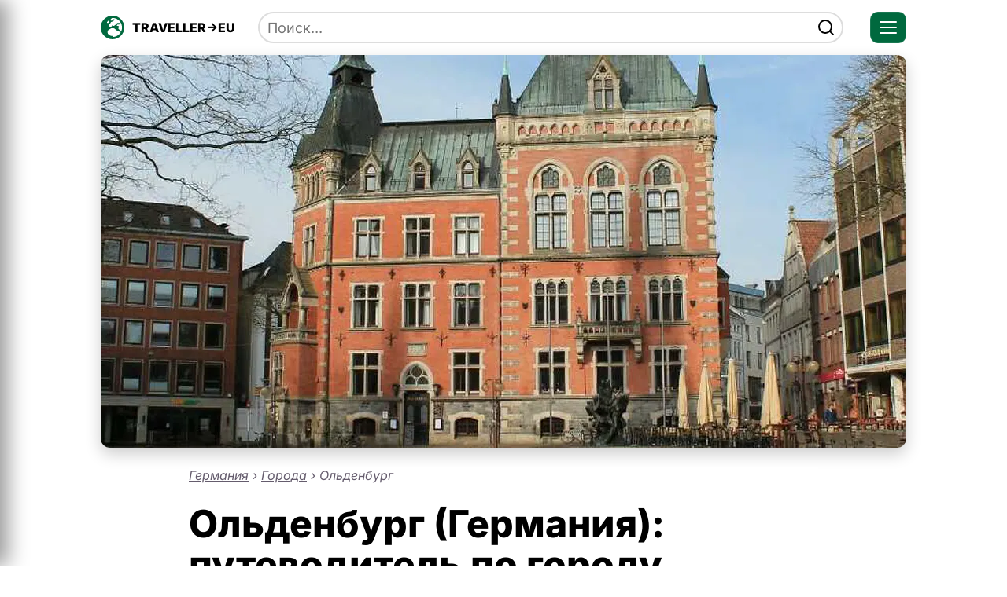

--- FILE ---
content_type: text/html; charset=utf-8
request_url: https://traveller-eu.ru/oldenburg
body_size: 15592
content:
<!doctype html><html lang=ru>
<head>
<meta charset=utf-8>
<meta name=viewport content="width=device-width,initial-scale=1">
<title>Ольденбург (Германия): что посмотреть за 1-2 дня | Лучшие достопримечательности</title>
<meta name=description content="Ольденбург (Германия) - главные достопримечательности, маршруты на 1-2 дня, как добраться, история и география. Полный гид по городу.">
<meta name=apple-mobile-web-app-capable content=yes>
<meta name=mobile-web-app-capable content=yes>
<link rel=preload href=/static/fonts/inter-v19-cyrillic_latin-regular.woff2 as=font type=font/woff2 crossorigin fetchpriority=high>
<link rel=preload href=/static/fonts/inter-v19-cyrillic_latin-italic.woff2 as=font type=font/woff2 crossorigin fetchpriority=high>
<link rel=preload href=/static/fonts/inter-v19-cyrillic_latin-800.woff2 as=font type=font/woff2 crossorigin fetchpriority=high>
<link rel=icon href=/static/img/skin/favicon.ico sizes=32x32 type=image/vnd.microsoft.icon>
<link rel=icon href=/static/img/skin/favicon.svg type=image/svg+xml>
<link rel=manifest href=/static/pwa/app.webmanifest>
<script>if(typeof navigator.serviceWorker!=="undefined"){navigator.serviceWorker.register("/sw.js");}</script>
<style>@font-face{font-display:swap;font-family:inter;font-style:normal;font-weight:400;src:local(Inter),url(/static/fonts/inter-v19-cyrillic_latin-regular.woff2) format("woff2")}@font-face{font-display:swap;font-family:inter;font-style:italic;font-weight:400;src:local(Inter),url(/static/fonts/inter-v19-cyrillic_latin-italic.woff2) format("woff2")}@font-face{font-display:swap;font-family:inter;font-style:normal;font-weight:800;src:local(Inter),url(/static/fonts/inter-v19-cyrillic_latin-800.woff2) format("woff2")}*{margin:0;padding:0;box-sizing:border-box}body{font-family:inter,sans-serif;font-size:18px;line-height:1.35;color:#404152;margin:0;padding:0}img,picture,video,canvas{display:block;max-width:100%;height:auto}svg{display:inline-block}input,button,textarea,select{font:inherit}h1,h2,h3,h4,h5,h6{overflow-wrap:break-word;text-wrap:balance;color:#000;font-weight:700;line-height:1.1em;margin:25px 0}.row{max-width:1064px;margin:0 auto;padding:20px;position:relative}main .row{padding-top:0;padding-bottom:0}header .row{display:flex;align-items:center}h1{font-size:48px}h2{font-size:36px}h3{font-size:28px}p{margin-bottom:25px;line-height:1.5em;text-wrap:pretty;overflow-wrap:break-word}a,a:visited{color:#000;transition:color .2s ease,background-color .2s ease,opacity .2s ease;text-decoration:underline;text-decoration-thickness:3px;text-decoration-color:#00693e}a:hover{opacity:.9;text-decoration:none;color:#00693e}a.site-logo{display:flex;align-items:center;font-weight:700;color:#000;overflow:hidden;font-size:16px;height:30px;text-decoration:none}.site-logo img{margin-right:10px}.search{position:absolute;right:100px;left:220px;align-items:center;display:flex;transition:color .2s ease,background-color .2s ease,opacity .2s ease}.search input{border-radius:50px;color:#000;height:40px;border:2px solid #ddd;width:100%;padding:0 10px;transition:color .2s ease,background-color .2s ease,opacity .2s ease;margin:0}.search input:focus{border-color:#29b977}.search button{border-radius:20px;border:none;position:absolute;line-height:0;background:#fff;right:10px;padding:0;display:flex;align-items:center;cursor:pointer;transition:all ease-in-out .2s}.search button:hover{opacity:.9}#menu-toggle{position:absolute;left:-9999px}.hamburger{width:46px;height:40px;border-radius:10px;display:grid;place-items:center;cursor:pointer;border:1px solid #ffffff1a;position:absolute;z-index:1001;background:#00693e;right:20px}.hamburger .bars{width:22px;height:16px;position:relative}.hamburger .bars span{position:absolute;left:0;right:0;height:2px;background:#fff;border-radius:2px;transition:.28s}.hamburger .bars span:nth-child(1){top:0}.hamburger .bars span:nth-child(2){top:7px}.hamburger .bars span:nth-child(3){top:14px}#menu-toggle:checked+label .bars span:nth-child(1){transform:translateY(7px) rotate(45deg)}#menu-toggle:checked+label .bars span:nth-child(2){opacity:0}#menu-toggle:checked+label .bars span:nth-child(3){transform:translateY(-7px) rotate(-45deg)}.center{text-align:center;max-width:800px;margin:40px auto 60px}.center p{font-style:italic;color:#655c6d;font-size:19px}header nav{position:fixed;top:0;left:0;width:300px;height:100%;background:#dbd7d2;border-right:1px solid #ffffff14;transform:translateX(-100%);transition:.33s cubic-bezier(0.2,0.8,0.2,1);padding:20px;box-shadow:10px 0 25px #0006;z-index:1002;display:flex;flex-direction:column;gap:20px}#menu-toggle:checked~nav{transform:translateX(0)}.menu{list-style:none;margin:0;padding:0;display:flex;flex-direction:column;overflow-x:auto;background:0 0}.menu a{text-decoration:none;color:#000;transition:.2s;display:block;border-bottom:none}.menu a:hover{color:#00693e}.sr-only{position:absolute;width:1px;height:1px;padding:0;margin:-1px;overflow:hidden;clip:rect(0,0,0,0);border:0}.breadcrumbs{list-style:none;padding:0;font-size:16px;color:#655c6d;font-style:italic;background:#fff;display:flex;flex-direction:row;overflow-x:auto;overflow-y:hidden;margin:25px 0}.breadcrumbs a,.breadcrumbs a:visited,.breadcrumbs a:hover{color:#655c6d;text-decoration-thickness:1px;text-decoration-color:#655c6d}.breadcrumbs a:hover{text-decoration:none;color:#4a4252}.breadcrumbs li{margin:0;flex:0 0 auto}.breadcrumbs li::after{content:"›";display:inline-flex;margin:0 5px}.breadcrumbs li:last-child::after{content:"";display:none}.breadcrumbs li:first-child span{margin:0 5px 0 0}.rtb{height:320px;overflow:hidden;display:flex;align-items:center;justify-content:center;margin:20px 0}ul,ol{padding-left:2em;margin:1em 0}li{margin:.4em 0}ul{list-style:disc}ul li::marker{color:#00693e;font-size:1em}ol li::marker{font-weight:700;color:#00693e;font-size:.9em}footer{background:#f5f5f5;padding:20px 0 0;color:#4d5d53;margin-top:20px;font-size:14px}footer .col-md{position:relative;padding-left:70px;margin-bottom:25px}footer .col-md img{position:absolute;left:0}footer .col-md p{margin-bottom:10px}footer span{display:inline-flex;margin-right:10px}footer a,footer a:visited{color:#4d5d53;text-decoration-color:#4d5d53;text-decoration-thickness:1px}.grid span.price{background:#c21e56;color:#fff;padding:5px;position:absolute;top:12px;border-top-right-radius:10px;border-bottom-right-radius:10px;border-bottom:none;left:0;font-size:18px}.grid a:hover span.price{color:#fff}.grid span.rating{display:flex;align-items:center;font-size:15px;color:#655c6d!important;font-weight:400;padding-bottom:10px}.rating strong{color:#000;margin-right:5px}.rating svg{margin-right:5px}.button{background:#177245;color:#fff;text-decoration:none;padding:20px;display:inline-flex;margin:0 auto;font-size:20px;border-radius:10px;border:none;cursor:pointer}.button:visited{color:#fff}.button:hover{opacity:.9;color:#fff}.exp{margin-bottom:0}.exp-button{display:block;max-width:200px;text-align:center;margin-top:25px}.grid{display:grid;gap:16px;grid-template-columns:repeat( auto-fill,minmax(var(--grid-min),var(--grid-max)) );list-style:none;padding:0;margin:0}.card figure{margin:0}.card{flex-direction:column;display:flex;background:#fff;border:1px solid #e5e5e5;border-radius:12px;overflow:hidden;text-decoration:none;box-shadow:0 2px 8px #0000000f;transition:.28s ease;position:relative}.card a{color:#37394f;text-decoration:none}.card img{width:100%;height:auto;object-fit:cover;transition:transform .28s ease,filter .28s ease}.card p{padding:0 16px;font-size:16px;line-height:1.4em;color:#353839;margin-bottom:16px}.card span{padding:16px;font-size:20px;font-weight:700;position:relative;display:block;color:#000}.card a p::after{content:"Подробнее →";display:block;margin:12px 0 0;font-size:16px;color:#00693e;text-decoration:underline}.card a:hover p::after,.card a:hover span{text-decoration:none}.card .name{text-decoration:underline;text-decoration-thickness:3px;text-decoration-color:#00693e}.card p span{display:inline;padding:0;line-height:1em;font-size:20px;text-decoration:underline;text-decoration-thickness:3px;text-decoration-color:#00693e}.card:hover{box-shadow:0 6px 18px #00000026;transform:translateY(-3px);border-color:#d7d7d7}.card:hover a span{color:#03825c}.grid-wrap{margin:50px 0}.main-link{font-weight:700;margin:6px 0}footer a:hover{color:#595959}.social-link{display:inline-flex}@media(max-width:768px){h1{font-size:32px}h2{font-size:24px}h3{font-size:20px}footer span{display:block;margin-bottom:5px;margin-right:0}.site-logo img{margin-right:0}.site-logo span{display:none}.search{left:63px;right:82px}.social-link-wrapper{display:inline-flex;margin-right:7px}}</style>
<link rel=preconnect href=https://mc.yandex.ru crossorigin>
<link rel=dns-prefetch href=https://yandex.ru>
<link rel=canonical href=https://traveller-eu.ru/oldenburg>
<link rel=preload as=image href=/static/img/cover/oldenburg_u2HVrbYNg_1x.webp type=image/webp media=(min-width:641px) fetchpriority=high>
<meta name=robots content="index, follow">
<meta property=og:title content="Ольденбург (Германия): что посмотреть за 1-2 дня | Лучшие достопримечательности">
<meta property=og:description content="Ольденбург (Германия) - главные достопримечательности, маршруты на 1-2 дня, как добраться, история и география. Полный гид по городу.">
<meta property=og:type content=website>
<meta property=og:url content=https://traveller-eu.ru/oldenburg>
<meta property=og:image content=https://traveller-eu.ru/static/img/cover/oldenburg_u2HVrbYNg_1x.jpg>
<meta property=og:image:width content=1024>
<meta property=og:image:height content=512>
<meta property=og:image:alt content="Ольденбург (Германия): что посмотреть за 1-2 дня | Лучшие достопримечательности">
<meta property=og:site_name content="TRAVELLER->EU">
<meta property=og:locale content=ru_RU>
<meta name=twitter:card content=summary_large_image>
<meta name=twitter:title content="Ольденбург (Германия): что посмотреть за 1-2 дня | Лучшие достопримечательности">
<meta name=twitter:description content="Ольденбург (Германия) - главные достопримечательности, маршруты на 1-2 дня, как добраться, история и география. Полный гид по городу.">
<meta name=twitter:image content=https://traveller-eu.ru/static/img/cover/oldenburg_u2HVrbYNg_1x.jpg>
<meta name=twitter:image:alt content="Ольденбург (Германия): что посмотреть за 1-2 дня | Лучшие достопримечательности">
<script type=application/ld+json>
            {"@context":"https://schema.org","@type":"TouristDestination","name":"Ольденбург","url":"https://traveller-eu.ru\/oldenburg","description":"Ольденбург (Германия) - главные достопримечательности, маршруты на 1-2 дня, как добраться, история и география. Полный гид по городу.","image":"https://traveller-eu.ru/static/img/cover/oldenburg_u2HVrbYNg_1x.jpg","geo":{"@type":"GeoCoordinates","latitude": 53.1439 ,"longitude": 8.2146 },"containedInPlace":{"@type":"Country","name":"Германия"}}
        </script>
<script type=application/ld+json>
            {
              "@context": "https://schema.org",
              "@graph": [
                {
                  "@type": "Article",
                  "@id": "https://traveller-eu.ru\/oldenburg#article",
                  "headline": "Ольденбург (Германия): что посмотреть за 1-2 дня | Лучшие достопримечательности",
                  "description": "Ольденбург (Германия) - главные достопримечательности, маршруты на 1-2 дня, как добраться, история и география. Полный гид по городу.",
                  "inLanguage": "ru",
                  "image": {
                    "@type": "ImageObject",
                    "url": "https://traveller-eu.ru/static/img/cover/oldenburg_u2HVrbYNg_1x.jpg",
                    "width": 1024,
                    "height": 512
                  },
                  "author": {
                    "@type": "Organization",
                    "name": "TRAVEL -> EU",
                    "url": "https://traveller-eu.ru"
                  },
                  "publisher": {
                    "@type": "Organization",
                    "@id": "https://traveller-eu.ru#publisher",
                    "name": "TRAVEL -> EU",
                    "url": "https://traveller-eu.ru",
                    "logo": {
                      "@type": "ImageObject",
                      "url": "https://traveller-eu.ru/logo.svg",
                      "width": 300,
                      "height": 50
                    }
                  },
                  "mainEntityOfPage": "https://traveller-eu.ru\/oldenburg",
                  "datePublished": "2025-06-11T18:27:12Z",
                  "dateModified": "2025-06-28T18:29:17Z"
                }
              ]
            }
        </script>
<script type=application/ld+json>{"@context":"https://schema.org","@type":"BreadcrumbList","itemListElement":[{"@type":"ListItem","position":1,"name":"Германия","item":"https://traveller-eu.ru/germania"},{"@type":"ListItem","position":2,"name":"Города","item":"https://traveller-eu.ru/goroda-germanii"},{"@type":"ListItem","position":3,"name":"Ольденбург","item":"https://traveller-eu.ru/oldenburg"}]}</script>
<style>:root{--grid-min: 300px;--grid-max: 1fr}.card p{padding:16px 16px 0}figure{margin:25px 0}figure img{width:100%;height:auto;max-height:100vh;margin:0 auto}.cover{width:100%;max-height:500px;overflow:hidden;border-radius:12px;box-shadow:0 8px 20px #0003;margin:0}.cover img{width:100%;height:auto;display:block;object-fit:cover;transition:transform .5s ease}.cover:hover img{transform:scale(1.05)}.section{max-width:800px;margin:0 auto}.about,em{font-style:italic;color:#655c6d}blockquote{margin:25px 0 25px 20px;font-style:italic;color:#655c6d;border-left:5px solid;padding-left:20px;font-size:16px}figcaption{margin-top:12px;font-size:15px;color:#655c6d;line-height:1.2em}.contents{background:#f5f5f5;padding:1px}.contents a{color:#000;font-weight:700;font-size:16px;text-decoration:none}.contents a:hover{color:#00693e}.grid{background:0 0}#ya_travel{height:670px;overflow:hidden;margin:20px 0;display:flex;align-items:center}.exp a span:nth-of-type(2){padding-top:0}.post-header{margin:25px 0}.post-header h1{display:inline}.share-btn{background:0 0;border:none;cursor:pointer;color:#00693e;transition:transform .2s,color .2s;margin-left:10px;display:inline-flex;align-items:center;position:relative;bottom:-2px;width:30px;height:30px}.share-btn:hover{color:#00a06b;transform:scale(1.1)}.share-btn svg{width:30px;height:30px}.post-meta{display:flex;gap:14px;align-items:center;margin-top:25px;font-size:15px;color:#655c6d}.post-meta span{display:inline-flex;align-items:center;gap:6px}.post-meta svg{width:16px;height:16px;flex-shrink:0;color:#655c6d}.map-placeholder{width:100%;height:500px;background:#eee;border-radius:12px;overflow:hidden}@media(max-width:640px){.map-placeholder{height:360px}}</style>
</head>
<body data-entity=node data-id=514>
<header>
<div class=row>
<a href=/ title=Главная rel=home class=site-logo aria-label="Главная — TRAVELLER->EU">
<img src=/static/img/skin/favicon.svg width=30 height=30 alt="Логотип — TRAVELLER->EU" loading=eager fetchpriority=high>
<span>TRAVELLER-&gt;EU</span>
</a>
<form class=search id=search action=/search>
<input id=search-keywords name=keywords placeholder=Поиск...>
<button aria-label=Найти><svg fill="none" height="24" stroke="currentcolor" stroke-linecap="round" stroke-linejoin="round" stroke-width="2" viewBox="0 0 24 24" width="24"
                ><circle cx="11" cy="11" r="8" /><path d="M21 21 16.65 16.65z" /></svg>
</button>
</form>
<input type=checkbox id=menu-toggle>
<label for=menu-toggle class=hamburger>
<span class=bars><span></span><span></span><span></span></span>
<span class=sr-only>Открыть меню</span>
</label>
<nav>
<ul class=menu>
<li class=main-link><a href=/countries>Все страны</a></li>
<li class=main-link><a href=/cities>Все города</a></li>
<li class=main-link>
<a href=/attractions>Все достопримечательности</a>
</li>
<li class=main-link><a href=/posts>Посты</a></li>
<li class=main-link><a href=/about>О проекте</a></li>
</ul>
</nav>
</div>
</header>
<main class=node>
<article class=row>
<figure class=cover>
<picture>
<source srcset=/static/img/cover/oldenburg_u2HVrbYNg_1x.webp media=(min-width:641px) type=image/webp>
<source srcset=/static/img/cover/oldenburg_u2HVrbYNg_1x.jpg media=(min-width:641px) type=image/jpeg>
<source srcset=/static/img/cover/oldenburg_u2HVrbYNg_2x.webp media=(max-width:640px) type=image/webp>
<source srcset=/static/img/cover/oldenburg_u2HVrbYNg_2x.jpg media=(max-width:640px) type=image/jpeg>
<img src=/static/img/cover/oldenburg_u2HVrbYNg_1x.jpg width=1024 height=512 fetchpriority=high loading=eager decoding=async style=aspect-ratio:1024/512 alt=Ольденбург>
</picture>
</figure>
<div class=content>
<div class=section>
<ol class=breadcrumbs><li><a href=/germania>Германия</a></li><li><a href=/goroda-germanii>Города</a></li><li aria-current=page>Ольденбург</li></ol>
<div class=post-header>
<div class=post-title-row>
<h1>Ольденбург (Германия): путеводитель по городу, достопримечательности и карта</h1>
<button id=share-btn class=share-btn type=button aria-label=Поделиться><svg width="18" height="18" viewBox="0 0 24 24" fill="none"
                                    ><path d="M4 12v8a2 2 0 0 0 2 2h12a2 2 0 0 0 2-2v-8" stroke="currentcolor" stroke-width="2" stroke-linecap="round"
                                        /><path d="M16 6l-4-4-4 4" stroke="currentcolor" stroke-width="2" stroke-linecap="round" stroke-linejoin="round"
                                        /><path d="M12 2v14" stroke="currentcolor" stroke-width="2" stroke-linecap="round"
                                        /></svg>
</button>
</div>
<div class=post-meta>
<span class=post-author><svg viewBox="0 0 24 24" fill="none" stroke="currentcolor" stroke-width="2" stroke-linecap="round" stroke-linejoin="round" aria-hidden="true"
                                    ><circle cx="12" cy="7" r="4"/><path d="M5.5 21a6.5 6.5.0 0 1 13 0"/></svg>
TRAVEL → EU
</span>
<span class=post-date><svg viewBox="0 0 24 24" fill="none" stroke="currentcolor" stroke-width="2" stroke-linecap="round" stroke-linejoin="round" aria-hidden="true"
                                    ><rect x="3" y="4" width="18" height="18" rx="2" ry="2"/><path d="M16 2V6z"/><path d="M8 2V6z"/><path d="M3 10H21z"/></svg>
28 января 2025
</span>
</div>
</div>
<p>Ольденбург - город на северо-западе <a href=/germania>Германии</a> в федеральной земле Нижняя Саксония. Известен своей аристократической историей и впечатляющими коллекциями произведений искусства, собранных в местных музеях. Ольденбург - приятный старинный город, который имеет северогерманский шарм и несколько интересных достопримечательностей, среди которых красивые старинные церкви, замок и ратуша.</p>
<blockquote>
<p>В Ольденбурге некоторое время жил Александр II до того, как он стал монархом.</p>
</blockquote>
</div>
<div class=section>
<h2>Что вы найдёте в статье</h2>
<nav class=contents aria-label=Содержание>
<ol>
<li><a href=#map>Карта</a></li>
<li><a href=#geography_and_climate>География и климат</a></li>
<li><a href=#useful_information>Полезная информация</a></li>
<li><a href=#history>История</a></li>
<li><a href=#how_to_get>Как добраться</a></li>
<li><a href=#attractions>Достопримечательности</a></li>
</ol>
</nav>
</div>
<div class=grid-wrap>
<h2>Интересные экскурсии</h2>
<ul class=grid>
<li class="card exp">
<a rel="nofollow sponsored" target=_blank href="https://tp.media/r?marker=69822&amp;trs=81603&amp;p=652&amp;u=https://experience.tripster.ru/experience/74594/&amp;campaign_id=11">
<figure>
<picture>
<source srcset=/static/img/tripster/exp_142_4vcmb6IvR.webp type=image/webp>
<source srcset=/static/img/tripster/exp_142_4vcmb6IvR.jpg type=image/jpeg>
<img src=/static/img/tripster/exp_142_4vcmb6IvR.jpg decoding=async loading=lazy width=640 height=320 alt="Экскурсия: Знакомьтесь, Тюбинген!">
</picture>
</figure>
<span class=rating><svg width="20" height="20" viewBox="0 0 24 24" fill="none"
                                        ><path d="M11.245 4.174C11.4765 3.50808 11.5922 3.17513 11.7634 3.08285 11.9115 3.00298 12.0898 3.00298 12.238 3.08285 12.4091 3.17513 12.5248 3.50808 12.7563 4.174L14.2866 8.57639C14.3525 8.76592 14.3854 8.86068 14.4448 8.93125 14.4972 8.99359 14.5641 9.04218 14.6396 9.07278 14.725 9.10743 14.8253 9.10947 15.0259 9.11356L19.6857 9.20852C20.3906 9.22288 20.743 9.23007 20.8837 9.36432 21.0054 9.48051 21.0605 9.65014 21.0303 9.81569 20.9955 10.007 20.7146 10.2199 20.1528 10.6459L16.4387 13.4616C16.2788 13.5829 16.1989 13.6435 16.1501 13.7217 16.107 13.7909 16.0815 13.8695 16.0757 13.9507 16.0692 14.0427 16.0982 14.1387 16.1563 14.3308L17.506 18.7919C17.7101 19.4667 17.8122 19.8041 17.728 19.9793 17.6551 20.131 17.5108 20.2358 17.344 20.2583 17.1513 20.2842 16.862 20.0829 16.2833 19.6802L12.4576 17.0181C12.2929 16.9035 12.2106 16.8462 12.1211 16.8239 12.042 16.8043 11.9593 16.8043 11.8803 16.8239 11.7908 16.8462 11.7084 16.9035 11.5437 17.0181L7.71805 19.6802C7.13937 20.0829 6.85003 20.2842 6.65733 20.2583 6.49056 20.2358 6.34626 20.131 6.27337 19.9793 6.18915 19.8041 6.29123 19.4667 6.49538 18.7919L7.84503 14.3308C7.90313 14.1387 7.93218 14.0427 7.92564 13.9507 7.91986 13.8695 7.89432 13.7909 7.85123 13.7217 7.80246 13.6435 7.72251 13.5829 7.56262 13.4616L3.84858 10.6459C3.28678 10.2199 3.00588 10.007 2.97101 9.81569 2.94082 9.65014 2.99594 9.48051 3.11767 9.36432 3.25831 9.23007 3.61074 9.22289 4.31559 9.20852L8.9754 9.11356C9.176 9.10947 9.27631 9.10743 9.36177 9.07278 9.43726 9.04218 9.50414 8.99359 9.55657 8.93125 9.61593 8.86068 9.64887 8.76592 9.71475 8.57639L11.245 4.174z" stroke="#c21e56" stroke-width="2" stroke-linecap="round" stroke-linejoin="round"
                                            /></svg>
5 (6)
</span>
<span class=name>Знакомьтесь, Тюбинген!</span>
<span class=price>€30 за одного</span>
</a>
</li>
<li class="card exp">
<a rel="nofollow sponsored" target=_blank href="https://tp.media/r?marker=69822&amp;trs=81603&amp;p=652&amp;u=https://experience.tripster.ru/experience/9954/&amp;campaign_id=11">
<figure>
<picture>
<source srcset=/static/img/tripster/exp_494_DXMGx6IDR.webp type=image/webp>
<source srcset=/static/img/tripster/exp_494_DXMGx6IDR.jpg type=image/jpeg>
<img src=/static/img/tripster/exp_494_DXMGx6IDR.jpg decoding=async loading=lazy width=640 height=320 alt="Экскурсия: Добро пожаловать в Бонн!">
</picture>
</figure>
<span class=rating><svg width="20" height="20" viewBox="0 0 24 24" fill="none"
                                        ><path d="M11.245 4.174C11.4765 3.50808 11.5922 3.17513 11.7634 3.08285 11.9115 3.00298 12.0898 3.00298 12.238 3.08285 12.4091 3.17513 12.5248 3.50808 12.7563 4.174L14.2866 8.57639C14.3525 8.76592 14.3854 8.86068 14.4448 8.93125 14.4972 8.99359 14.5641 9.04218 14.6396 9.07278 14.725 9.10743 14.8253 9.10947 15.0259 9.11356L19.6857 9.20852C20.3906 9.22288 20.743 9.23007 20.8837 9.36432 21.0054 9.48051 21.0605 9.65014 21.0303 9.81569 20.9955 10.007 20.7146 10.2199 20.1528 10.6459L16.4387 13.4616C16.2788 13.5829 16.1989 13.6435 16.1501 13.7217 16.107 13.7909 16.0815 13.8695 16.0757 13.9507 16.0692 14.0427 16.0982 14.1387 16.1563 14.3308L17.506 18.7919C17.7101 19.4667 17.8122 19.8041 17.728 19.9793 17.6551 20.131 17.5108 20.2358 17.344 20.2583 17.1513 20.2842 16.862 20.0829 16.2833 19.6802L12.4576 17.0181C12.2929 16.9035 12.2106 16.8462 12.1211 16.8239 12.042 16.8043 11.9593 16.8043 11.8803 16.8239 11.7908 16.8462 11.7084 16.9035 11.5437 17.0181L7.71805 19.6802C7.13937 20.0829 6.85003 20.2842 6.65733 20.2583 6.49056 20.2358 6.34626 20.131 6.27337 19.9793 6.18915 19.8041 6.29123 19.4667 6.49538 18.7919L7.84503 14.3308C7.90313 14.1387 7.93218 14.0427 7.92564 13.9507 7.91986 13.8695 7.89432 13.7909 7.85123 13.7217 7.80246 13.6435 7.72251 13.5829 7.56262 13.4616L3.84858 10.6459C3.28678 10.2199 3.00588 10.007 2.97101 9.81569 2.94082 9.65014 2.99594 9.48051 3.11767 9.36432 3.25831 9.23007 3.61074 9.22289 4.31559 9.20852L8.9754 9.11356C9.176 9.10947 9.27631 9.10743 9.36177 9.07278 9.43726 9.04218 9.50414 8.99359 9.55657 8.93125 9.61593 8.86068 9.64887 8.76592 9.71475 8.57639L11.245 4.174z" stroke="#c21e56" stroke-width="2" stroke-linecap="round" stroke-linejoin="round"
                                            /></svg>
5 (6)
</span>
<span class=name>Добро пожаловать в Бонн!</span>
<span class=price>от €160 </span>
</a>
</li>
<li class="card exp">
<a rel="nofollow sponsored" target=_blank href="https://tp.media/r?marker=69822&amp;trs=81603&amp;p=652&amp;u=https://experience.tripster.ru/experience/100431/&amp;campaign_id=11">
<figure>
<picture>
<source srcset=/static/img/tripster/exp_164_BVtcx6Ivg.webp type=image/webp>
<source srcset=/static/img/tripster/exp_164_BVtcx6Ivg.jpg type=image/jpeg>
<img src=/static/img/tripster/exp_164_BVtcx6Ivg.jpg decoding=async loading=lazy width=640 height=320 alt="Экскурсия: Свидание с Констанцем">
</picture>
</figure>
<span class=rating><svg width="20" height="20" viewBox="0 0 24 24" fill="none"
                                        ><path d="M11.245 4.174C11.4765 3.50808 11.5922 3.17513 11.7634 3.08285 11.9115 3.00298 12.0898 3.00298 12.238 3.08285 12.4091 3.17513 12.5248 3.50808 12.7563 4.174L14.2866 8.57639C14.3525 8.76592 14.3854 8.86068 14.4448 8.93125 14.4972 8.99359 14.5641 9.04218 14.6396 9.07278 14.725 9.10743 14.8253 9.10947 15.0259 9.11356L19.6857 9.20852C20.3906 9.22288 20.743 9.23007 20.8837 9.36432 21.0054 9.48051 21.0605 9.65014 21.0303 9.81569 20.9955 10.007 20.7146 10.2199 20.1528 10.6459L16.4387 13.4616C16.2788 13.5829 16.1989 13.6435 16.1501 13.7217 16.107 13.7909 16.0815 13.8695 16.0757 13.9507 16.0692 14.0427 16.0982 14.1387 16.1563 14.3308L17.506 18.7919C17.7101 19.4667 17.8122 19.8041 17.728 19.9793 17.6551 20.131 17.5108 20.2358 17.344 20.2583 17.1513 20.2842 16.862 20.0829 16.2833 19.6802L12.4576 17.0181C12.2929 16.9035 12.2106 16.8462 12.1211 16.8239 12.042 16.8043 11.9593 16.8043 11.8803 16.8239 11.7908 16.8462 11.7084 16.9035 11.5437 17.0181L7.71805 19.6802C7.13937 20.0829 6.85003 20.2842 6.65733 20.2583 6.49056 20.2358 6.34626 20.131 6.27337 19.9793 6.18915 19.8041 6.29123 19.4667 6.49538 18.7919L7.84503 14.3308C7.90313 14.1387 7.93218 14.0427 7.92564 13.9507 7.91986 13.8695 7.89432 13.7909 7.85123 13.7217 7.80246 13.6435 7.72251 13.5829 7.56262 13.4616L3.84858 10.6459C3.28678 10.2199 3.00588 10.007 2.97101 9.81569 2.94082 9.65014 2.99594 9.48051 3.11767 9.36432 3.25831 9.23007 3.61074 9.22289 4.31559 9.20852L8.9754 9.11356C9.176 9.10947 9.27631 9.10743 9.36177 9.07278 9.43726 9.04218 9.50414 8.99359 9.55657 8.93125 9.61593 8.86068 9.64887 8.76592 9.71475 8.57639L11.245 4.174z" stroke="#c21e56" stroke-width="2" stroke-linecap="round" stroke-linejoin="round"
                                            /></svg>
0 (0)
</span>
<span class=name>Свидание с Констанцем</span>
<span class=price>€30 за одного</span>
</a>
</li>
<li class="card exp">
<a rel="nofollow sponsored" target=_blank href="https://tp.media/r?marker=69822&amp;trs=81603&amp;p=652&amp;u=https://experience.tripster.ru/experience/17428/&amp;campaign_id=11">
<figure>
<picture>
<source srcset=/static/img/tripster/exp_178_dGFDbeSvg.webp type=image/webp>
<source srcset=/static/img/tripster/exp_178_dGFDbeSvg.jpg type=image/jpeg>
<img src=/static/img/tripster/exp_178_dGFDbeSvg.jpg decoding=async loading=lazy width=640 height=320 alt="Экскурсия: Баден-Баден и его тайны">
</picture>
</figure>
<span class=rating><svg width="20" height="20" viewBox="0 0 24 24" fill="none"
                                        ><path d="M11.245 4.174C11.4765 3.50808 11.5922 3.17513 11.7634 3.08285 11.9115 3.00298 12.0898 3.00298 12.238 3.08285 12.4091 3.17513 12.5248 3.50808 12.7563 4.174L14.2866 8.57639C14.3525 8.76592 14.3854 8.86068 14.4448 8.93125 14.4972 8.99359 14.5641 9.04218 14.6396 9.07278 14.725 9.10743 14.8253 9.10947 15.0259 9.11356L19.6857 9.20852C20.3906 9.22288 20.743 9.23007 20.8837 9.36432 21.0054 9.48051 21.0605 9.65014 21.0303 9.81569 20.9955 10.007 20.7146 10.2199 20.1528 10.6459L16.4387 13.4616C16.2788 13.5829 16.1989 13.6435 16.1501 13.7217 16.107 13.7909 16.0815 13.8695 16.0757 13.9507 16.0692 14.0427 16.0982 14.1387 16.1563 14.3308L17.506 18.7919C17.7101 19.4667 17.8122 19.8041 17.728 19.9793 17.6551 20.131 17.5108 20.2358 17.344 20.2583 17.1513 20.2842 16.862 20.0829 16.2833 19.6802L12.4576 17.0181C12.2929 16.9035 12.2106 16.8462 12.1211 16.8239 12.042 16.8043 11.9593 16.8043 11.8803 16.8239 11.7908 16.8462 11.7084 16.9035 11.5437 17.0181L7.71805 19.6802C7.13937 20.0829 6.85003 20.2842 6.65733 20.2583 6.49056 20.2358 6.34626 20.131 6.27337 19.9793 6.18915 19.8041 6.29123 19.4667 6.49538 18.7919L7.84503 14.3308C7.90313 14.1387 7.93218 14.0427 7.92564 13.9507 7.91986 13.8695 7.89432 13.7909 7.85123 13.7217 7.80246 13.6435 7.72251 13.5829 7.56262 13.4616L3.84858 10.6459C3.28678 10.2199 3.00588 10.007 2.97101 9.81569 2.94082 9.65014 2.99594 9.48051 3.11767 9.36432 3.25831 9.23007 3.61074 9.22289 4.31559 9.20852L8.9754 9.11356C9.176 9.10947 9.27631 9.10743 9.36177 9.07278 9.43726 9.04218 9.50414 8.99359 9.55657 8.93125 9.61593 8.86068 9.64887 8.76592 9.71475 8.57639L11.245 4.174z" stroke="#c21e56" stroke-width="2" stroke-linecap="round" stroke-linejoin="round"
                                            /></svg>
5 (23)
</span>
<span class=name>Баден-Баден и его тайны</span>
<span class=price>€110 </span>
</a>
</li>
<li class="card exp">
<a rel="nofollow sponsored" target=_blank href="https://tp.media/r?marker=69822&amp;trs=81603&amp;p=652&amp;u=https://experience.tripster.ru/experience/14090/&amp;campaign_id=11">
<figure>
<picture>
<source srcset=/static/img/tripster/exp_154_CWkVbeSvR.webp type=image/webp>
<source srcset=/static/img/tripster/exp_154_CWkVbeSvR.jpg type=image/jpeg>
<img src=/static/img/tripster/exp_154_CWkVbeSvR.jpg decoding=async loading=lazy width=640 height=320 alt="Экскурсия: Первое свидание с Лейпцигом">
</picture>
</figure>
<span class=rating><svg width="20" height="20" viewBox="0 0 24 24" fill="none"
                                        ><path d="M11.245 4.174C11.4765 3.50808 11.5922 3.17513 11.7634 3.08285 11.9115 3.00298 12.0898 3.00298 12.238 3.08285 12.4091 3.17513 12.5248 3.50808 12.7563 4.174L14.2866 8.57639C14.3525 8.76592 14.3854 8.86068 14.4448 8.93125 14.4972 8.99359 14.5641 9.04218 14.6396 9.07278 14.725 9.10743 14.8253 9.10947 15.0259 9.11356L19.6857 9.20852C20.3906 9.22288 20.743 9.23007 20.8837 9.36432 21.0054 9.48051 21.0605 9.65014 21.0303 9.81569 20.9955 10.007 20.7146 10.2199 20.1528 10.6459L16.4387 13.4616C16.2788 13.5829 16.1989 13.6435 16.1501 13.7217 16.107 13.7909 16.0815 13.8695 16.0757 13.9507 16.0692 14.0427 16.0982 14.1387 16.1563 14.3308L17.506 18.7919C17.7101 19.4667 17.8122 19.8041 17.728 19.9793 17.6551 20.131 17.5108 20.2358 17.344 20.2583 17.1513 20.2842 16.862 20.0829 16.2833 19.6802L12.4576 17.0181C12.2929 16.9035 12.2106 16.8462 12.1211 16.8239 12.042 16.8043 11.9593 16.8043 11.8803 16.8239 11.7908 16.8462 11.7084 16.9035 11.5437 17.0181L7.71805 19.6802C7.13937 20.0829 6.85003 20.2842 6.65733 20.2583 6.49056 20.2358 6.34626 20.131 6.27337 19.9793 6.18915 19.8041 6.29123 19.4667 6.49538 18.7919L7.84503 14.3308C7.90313 14.1387 7.93218 14.0427 7.92564 13.9507 7.91986 13.8695 7.89432 13.7909 7.85123 13.7217 7.80246 13.6435 7.72251 13.5829 7.56262 13.4616L3.84858 10.6459C3.28678 10.2199 3.00588 10.007 2.97101 9.81569 2.94082 9.65014 2.99594 9.48051 3.11767 9.36432 3.25831 9.23007 3.61074 9.22289 4.31559 9.20852L8.9754 9.11356C9.176 9.10947 9.27631 9.10743 9.36177 9.07278 9.43726 9.04218 9.50414 8.99359 9.55657 8.93125 9.61593 8.86068 9.64887 8.76592 9.71475 8.57639L11.245 4.174z" stroke="#c21e56" stroke-width="2" stroke-linecap="round" stroke-linejoin="round"
                                            /></svg>
4.9 (20)
</span>
<span class=name>Первое свидание с Лейпцигом</span>
<span class=price>€180 </span>
</a>
</li>
<li class="card exp">
<a rel="nofollow sponsored" target=_blank href="https://tp.media/r?marker=69822&amp;trs=81603&amp;p=652&amp;u=https://experience.tripster.ru/experience/19435/&amp;campaign_id=11">
<figure>
<picture>
<source srcset=/static/img/tripster/exp_178_EnKDxeIvg.webp type=image/webp>
<source srcset=/static/img/tripster/exp_178_EnKDxeIvg.jpg type=image/jpeg>
<img src=/static/img/tripster/exp_178_EnKDxeIvg.jpg decoding=async loading=lazy width=640 height=320 alt="Экскурсия: Баден-Баден: город миллионеров, гедонистов и аристократии">
</picture>
</figure>
<span class=rating><svg width="20" height="20" viewBox="0 0 24 24" fill="none"
                                        ><path d="M11.245 4.174C11.4765 3.50808 11.5922 3.17513 11.7634 3.08285 11.9115 3.00298 12.0898 3.00298 12.238 3.08285 12.4091 3.17513 12.5248 3.50808 12.7563 4.174L14.2866 8.57639C14.3525 8.76592 14.3854 8.86068 14.4448 8.93125 14.4972 8.99359 14.5641 9.04218 14.6396 9.07278 14.725 9.10743 14.8253 9.10947 15.0259 9.11356L19.6857 9.20852C20.3906 9.22288 20.743 9.23007 20.8837 9.36432 21.0054 9.48051 21.0605 9.65014 21.0303 9.81569 20.9955 10.007 20.7146 10.2199 20.1528 10.6459L16.4387 13.4616C16.2788 13.5829 16.1989 13.6435 16.1501 13.7217 16.107 13.7909 16.0815 13.8695 16.0757 13.9507 16.0692 14.0427 16.0982 14.1387 16.1563 14.3308L17.506 18.7919C17.7101 19.4667 17.8122 19.8041 17.728 19.9793 17.6551 20.131 17.5108 20.2358 17.344 20.2583 17.1513 20.2842 16.862 20.0829 16.2833 19.6802L12.4576 17.0181C12.2929 16.9035 12.2106 16.8462 12.1211 16.8239 12.042 16.8043 11.9593 16.8043 11.8803 16.8239 11.7908 16.8462 11.7084 16.9035 11.5437 17.0181L7.71805 19.6802C7.13937 20.0829 6.85003 20.2842 6.65733 20.2583 6.49056 20.2358 6.34626 20.131 6.27337 19.9793 6.18915 19.8041 6.29123 19.4667 6.49538 18.7919L7.84503 14.3308C7.90313 14.1387 7.93218 14.0427 7.92564 13.9507 7.91986 13.8695 7.89432 13.7909 7.85123 13.7217 7.80246 13.6435 7.72251 13.5829 7.56262 13.4616L3.84858 10.6459C3.28678 10.2199 3.00588 10.007 2.97101 9.81569 2.94082 9.65014 2.99594 9.48051 3.11767 9.36432 3.25831 9.23007 3.61074 9.22289 4.31559 9.20852L8.9754 9.11356C9.176 9.10947 9.27631 9.10743 9.36177 9.07278 9.43726 9.04218 9.50414 8.99359 9.55657 8.93125 9.61593 8.86068 9.64887 8.76592 9.71475 8.57639L11.245 4.174z" stroke="#c21e56" stroke-width="2" stroke-linecap="round" stroke-linejoin="round"
                                            /></svg>
4.88 (8)
</span>
<span class=name>Баден-Баден: город миллионеров, гедонистов и аристократии</span>
<span class=price>€100 </span>
</a>
</li>
</ul>
<a class="button exp-button" rel="nofollow sponsored" target=_blank href="https://tp.media/r?marker=69822&amp;trs=81603&amp;p=652&amp;u=https://experience.tripster.ru/destinations/germany/&amp;campaign_id=11">Смотреть все</a>
</div>
<div class=section>
<h2 id=geography_and_climate>
География и климат Ольденбурга
</h2>
<p>Ольденбург расположен на реке Гунте в 90 км от побережья Северного моря и в 100 км от границы с <a href=/niderlandy>Нидерландами</a>. Город имеет равнинный рельеф и окружён болотами. Климат Ольденбурга - умеренный морской.</p>
<blockquote>
<p>Ближайшие крупные города: <a href=/bremen-germania>Бремен</a> - 45 км, <a href=/osnabryuk>Оснабрюк</a> - 100 км, <a href=/gamburg-germania>Гамбург</a> и <a href=/gannover>Ганновер</a> - 170 км, <a href=/groningen>Гронинген</a> - 110 км.</p>
</blockquote>
<figure><picture><source srcset=/static/img/inline/oldenburg_dmO49bLNg.webp type=image/webp><img src=/static/img/inline/oldenburg_dmO49bLNg.jpg width=491 height=740 alt="Панорама города" loading=lazy class=lazy decoding=async></picture><figcaption>Панорама города</figcaption></figure>
</div>
<h2 id=map style="max-width:800px;margin:25px auto">
Карта Ольденбурга
</h2>
<div class=map-placeholder data-lat=53.1439 data-lng=8.2146 data-name=Ольденбург></div>
<div class=grid-wrap>
<h2>Читайте также</h2>
<ul class=grid>
<li class=card>
<a href=/nurnberg>
<figure>
<picture>
<source srcset=/static/img/cover/nyurnberg_8jcYNbLNR_2x.webp type=image/webp>
<source srcset=/static/img/cover/nyurnberg_8jcYNbLNR_2x.jpg type=image/jpeg>
<img src=/static/img/cover/nyurnberg_8jcYNbLNR_2x.jpg decoding=async loading=lazy width=640 height=320 alt=Нюрнберг>
</picture>
</figure>
<p><span>Нюрнберг: средневековое очарование и современный ритм</span>
Готические соборы, пряничные домики и богатая история ждут вас в сердце Баварии. Откройте город легенд!</p>
</a>
</li>
<li class=card>
<a href=/bamberg>
<figure>
<picture>
<source srcset=/static/img/cover/bamberg-cnRXX1GvR_2x.webp type=image/webp>
<source srcset=/static/img/cover/bamberg-cnRXX1GvR_2x.jpg type=image/jpeg>
<img src=/static/img/cover/bamberg-cnRXX1GvR_2x.jpg decoding=async loading=lazy width=640 height=320 alt=Бамберг>
</picture>
</figure>
<p><span>Бамберг: немецкая Венеция с средневековым шармом</span>
Готические соборы, фахверковые домики и копчёное пиво в сказочном городе на семи холмах.</p>
</a>
</li>
<li class=card>
<a href=/regensburg>
<figure>
<picture>
<source srcset=/static/img/cover/regensburg_bY5uf3PHg_2x.webp type=image/webp>
<source srcset=/static/img/cover/regensburg_bY5uf3PHg_2x.jpg type=image/jpeg>
<img src=/static/img/cover/regensburg_bY5uf3PHg_2x.jpg decoding=async loading=lazy width=640 height=320 alt=Регенсбург>
</picture>
</figure>
<p><span>Регенсбург</span> – старинный город на Дунае с богатой историей, сохранивший средневековый шарм. Уникальная архитектура, мост Штайнерне-Брюкке и вкуснейшие колбаски!</p>
</a>
</li>
</ul>
</div>
<div class=section>
<h2 id=useful_information>Полезная информация</h2>
<ol>
<li>Население - 168 тыс. человек. </li>
<li>Площадь - 102,99 км<sup>2</sup>​​​​. </li>
<li>Язык - немецкий.</li>
<li>Валюта - евро.</li>
<li>Виза - шенгенская.</li>
<li>Время - центральноевропейское UTC +1.</li>
<li>Высота над уровнем моря - 5 м.</li>
<li>На Pferdemarkt в будни работает фермерский рынок.</li>
</ol>
</div>
<div class=section>
<h2 id=history>
История Ольденбурга
</h2>
<p>Ольденбург был основан между 7 и 8 веками как крестьянское поселение у речного брода. В первой половине 11 века здесь были построены первые укрепления. Город был впервые упомянут в начале 12 века. В Средневековье Ольденбург был резиденцией одноимённых князей, которые также являлись королями <a href=/denmark>Дании</a>.</p>
<blockquote>
<p>Интересно, что князья Ольденбургские имели родственные связи с монархами России, Норвегии и некоторых других стран.</p>
</blockquote>
<figure><picture><source srcset=/static/img/inline/oldenburg_ieD49xLNg.webp type=image/webp><img src=/static/img/inline/oldenburg_ieD49xLNg.jpg width=517 height=800 alt=Ольденбург loading=lazy class=lazy decoding=async></picture><figcaption>Ольденбург </figcaption></figure>
<p>В 1667 году после вспышки чумы и сильных пожаров средневековое ядро города было практически разрушено. В 18 веке Ольденбург был перестроен в стиле классицизм, поэтому здесь сохранилось так мало средневековых зданий. Во время Наполеоновских войн город некоторое время находился под властью <a href=/francia>Франции</a>. В период Второй мировой войны Ольденбург избежал серьёзных разрушений.</p>
</div>
<div class=section>
<h2 id=how_to_get>Как добраться</h2>
<p>Ближайший международный аэропорт расположен в Бремене, откуда в Ольденбург есть прямой экспресс-поезд. На скоростных поездах сюда можно добраться из <a href=/munhen-germania>Мюнхена</a>, <a href=/leipcig>Лейпцига</a>, <a href=/drezden>Дрездена</a> и <a href=/berlin>Берлина</a>. Также с пересадкой в Ольденбург можно доехать из Гронингена.</p>
</div>
<div class=section>
<h2 id=attractions>
Достопримечательности Ольденбурга
</h2>
<figure><picture><source srcset=/static/img/inline/oldenburg_EaN4rbYNR.webp type=image/webp><img src=/static/img/inline/oldenburg_EaN4rbYNR.jpg width=495 height=740 alt="Церковь Святого Ламберта" loading=lazy class=lazy decoding=async></picture><figcaption>Церковь Святого Ламберта </figcaption></figure>
<p>Церковь Святого Ламберта - красивая неоготическая церковь, основанная в 12 столетии. Представляет собой внушительное здание из красного кирпича с пятью башнями. Самая большая из них имеет высоту 86 метров. Церковь Святого Ламберта - самое высокое здание Ольденбурга. Оригинальное средневековое здание обветшало к концу 18 века и было перестроено в стиле неоготики во второй половине 19 века.</p>
<figure><picture><source srcset=/static/img/inline/oldenburg_OsNVrxYHg.webp type=image/webp><img src=/static/img/inline/oldenburg_OsNVrxYHg.jpg width=740 height=493 alt=Лаппан loading=lazy class=lazy decoding=async></picture><figcaption>Лаппан</figcaption></figure>
<p>Лаппан - впечатляющая колокольня на Лангенштрассе (Langenstraße), построенная в 15 веке. Это сооружение было частью церкви и больницы, закрытой после Реформации. В 17 веке церковь сгорела, а башня стала сторожевой. С 18 века вершину башни украшает барочный купол.</p>
<figure><picture><source srcset=/static/img/inline/oldenburg_H9N4rbLHg.webp type=image/webp><img src=/static/img/inline/oldenburg_H9N4rbLHg.jpg width=740 height=592 alt=Degodehaus loading=lazy class=lazy decoding=async></picture><figcaption>Degodehaus</figcaption></figure>
<p>Degodehaus - фахверковое здание начала 16-го века, которое представляет собой жилой дом с красивыми узорами на фасаде. Это одно из немногих сохранившихся средневековых зданий в Ольденбурге, расположенное недалеко от ратуши.</p>
<figure><picture><source srcset=/static/img/inline/oldenburg_jgv4rbLNR.webp type=image/webp><img src=/static/img/inline/oldenburg_jgv4rbLNR.jpg width=555 height=740 alt="Пороховая башня" loading=lazy class=lazy decoding=async></picture><figcaption>Пороховая башня</figcaption></figure>
<p>Пороховая башня (Pulverturm) является последним остатком старых городских укреплений. Фактически эта структура - расширение фортификационных сооружений, выполненное в 16 веке. В начале эта постройка использовалась в качестве сторожевой башни, затем - порохового хранилища.</p>
<figure><picture><source srcset=/static/img/inline/oldenburg_-vDVrxLNR.webp type=image/webp><img src=/static/img/inline/oldenburg_-vDVrxLNR.jpg width=555 height=740 alt="Ольденбургский государственный театр" loading=lazy class=lazy decoding=async></picture><figcaption>Ольденбургский государственный театр</figcaption></figure>
<p>Ольденбургский государственный театр - историческое здание 19 века с красивым фронтоном и коринфским колоннами.</p>
<figure><picture><source srcset=/static/img/inline/oldenburg_FpvV9bLNR.webp type=image/webp><img src=/static/img/inline/oldenburg_FpvV9bLNR.jpg width=416 height=740 alt=Ратуша loading=lazy class=lazy decoding=async></picture><figcaption>Ратуша</figcaption></figure>
<p>Ратуша была построена в 17 веке. Текущее здание в стиле неоготики и неоренессанса датируется 19 столетием.</p>
<figure><picture><source srcset=/static/img/inline/oldenburg__ADVrxYHR.webp type=image/webp><img src=/static/img/inline/oldenburg__ADVrxYHR.jpg width=600 height=800 alt="Церковь Святого Петра" loading=lazy class=lazy decoding=async></picture><figcaption>Церковь Святого Петра</figcaption></figure>
<p>Церковь Святого Петра - неоготическая церковь из красного кирпича с высокой башней, украшенной часами. Это сооружение было построено в 1876 году и имеет трёхнефную структуру.</p>
<figure><picture><source srcset=/static/img/inline/oldenburg__avV9bYNR.webp type=image/webp><img src=/static/img/inline/oldenburg__avV9bYNR.jpg width=463 height=740 alt="Гарнизонная церковь" loading=lazy class=lazy decoding=async></picture><figcaption>Гарнизонная церковь</figcaption></figure>
<p>Гарнизонная церковь была построена в начале 19 века для солдат местного гарнизона.</p>
<figure><picture><source srcset=/static/img/inline/oldenburg_dyvV9bLHg.webp type=image/webp><img src=/static/img/inline/oldenburg_dyvV9bLHg.jpg width=592 height=740 alt=Замок loading=lazy class=lazy decoding=async></picture><figcaption>Замок</figcaption></figure>
<p>Замок - красивый дворец 17 века в стиле ренессанс, построенный на фундаменте средневековой крепости. Сейчас в его стенах располагается государственный музей культуры и искусства. Замок часто менял свой облик на протяжении веков. Он был основан в 12 столетии ольденбургскими графами для контроля над дальним торговым путем из Вестфалии в Восточную Фризию. Когда средневековое строение обветшало, замок был перестроен в роскошный ренессансный дворец, который служил графской резиденцией до 1921 года.</p>
<figure><picture><source srcset=/static/img/inline/oldenburg_zXD4rxLHg.webp type=image/webp><img src=/static/img/inline/oldenburg_zXD4rxLHg.jpg width=555 height=740 alt=Огюст loading=lazy class=lazy decoding=async></picture><figcaption>Огюст</figcaption></figure>
<h2>Музеи Ольденбурга</h2>
<p>Ольденбург имеет множество музеев. Вот самые интересные из них:</p>
<ul>
<li>Государственный музей истории искусства и культуры - коллекции средневековых рукописей, фарфора, старинной мебели и других предметов искусства.</li>
<li>Огюст - один из старейших художественных музеев Северной Германии, основанный в 19 веке. Здесь можно увидеть картины голландских, итальянских, французских и немецких старых мастеров 15 - 18 столетий.</li>
<li>Галерея новых мастеров в Prinzepalais (резиденции русских князей) - коллекции искусства 19 века, в том числе картины в стиле экспрессионизм.</li>
<li>Государственный музей - коллекция картин, исторических документов, военных регалий и других предметов, посвящённых истории Ольденбурга с 9 по 19 столетия.</li>
<li>Музей естествознания был основан в первой половине 19 века. Содержит коллекции насекомых, птиц и другие экспонаты. </li>
</ul>
</div>
</div>
<div class=grid-wrap>
<h2>Вам может быть интересно</h2>
<ul class=grid>
<li class=card>
<a href=/bremen-germania>
<figure>
<picture>
<source srcset=/static/img/cover/bremen_ELR_HxLHg_2x.webp type=image/webp>
<source srcset=/static/img/cover/bremen_ELR_HxLHg_2x.jpg type=image/jpeg>
<img src=/static/img/cover/bremen_ELR_HxLHg_2x.jpg decoding=async loading=lazy width=640 height=320 alt="Город Бремен">
</picture>
</figure>
<p><span>Бремен</span> – старинный немецкий город с богатой историей, уютными улочками и знаменитыми Бременскими музыкантами. Здесь средневековая архитектура гармонично сочетается с современной жизнью.</p>
</a>
</li>
<li class=card>
<a href=/luneburg-germania>
<figure>
<picture>
<source srcset=/static/img/cover/lyuneburg_9113HxYNR_2x.webp type=image/webp>
<source srcset=/static/img/cover/lyuneburg_9113HxYNR_2x.jpg type=image/jpeg>
<img src=/static/img/cover/lyuneburg_9113HxYNR_2x.jpg decoding=async loading=lazy width=640 height=320 alt="Город Люнебург">
</picture>
</figure>
<p><span>Люнебург: очарование старинного соляного города</span>
Средневековые улочки, фахверковые дома и богатая история – Люнебург манит атмосферой прошлого. Идеален для любителей культуры и уюта!</p>
</a>
</li>
<li class=card>
<a href=/rotenburg-na-taubere>
<figure>
<picture>
<source srcset=/static/img/cover/rotenburg-na-taubere_2m6qNxYNg_2x.webp type=image/webp>
<source srcset=/static/img/cover/rotenburg-na-taubere_2m6qNxYNg_2x.jpg type=image/jpeg>
<img src=/static/img/cover/rotenburg-na-taubere_2m6qNxYNg_2x.jpg decoding=async loading=lazy width=640 height=320 alt="Город Ротенбург-на-Таубере">
</picture>
</figure>
<p><span>Ротенбург-на-Таубере</span> — сказочный город в Германии с мощёными улочками, средневековыми домами и древними стенами. Идеальное место для погружения в атмосферу старины!</p>
</a>
</li>
<li class=card>
<a href=/kvedlinburg-germania>
<figure>
<picture>
<source srcset=/static/img/cover/kvedlinburg_VOqkDxYNR_2x.webp type=image/webp>
<source srcset=/static/img/cover/kvedlinburg_VOqkDxYNR_2x.jpg type=image/jpeg>
<img src=/static/img/cover/kvedlinburg_VOqkDxYNR_2x.jpg decoding=async loading=lazy width=640 height=320 alt="Город Кведлинбург">
</picture>
</figure>
<p><span>Кведлинбург: сказочный город в Германии</span>
Очаровательный Кведлинбург — средневековый город с фахверковыми домами, узкими улочками и богатой историей. Включён в список ЮНЕСКО, идеален для романтичных прогулок и погружения в атмосферу старины.</p>
</a>
</li>
<li class=card>
<a href=/munster-germania>
<figure>
<picture>
<source srcset=/static/img/cover/myunster_SrgivxYNR_2x.webp type=image/webp>
<source srcset=/static/img/cover/myunster_SrgivxYNR_2x.jpg type=image/jpeg>
<img src=/static/img/cover/myunster_SrgivxYNR_2x.jpg decoding=async loading=lazy width=640 height=320 alt="Город Мюнстер">
</picture>
</figure>
<p><span>Мюнстер</span> – очаровательный немецкий город с богатой историей, живописными каналами, старинной архитектурой и оживлённой студенческой атмосферой. Идеален для прогулок и вдохновения!</p>
</a>
</li>
<li class=card>
<a href=/gannover>
<figure>
<picture>
<source srcset=/static/img/cover/gannover_mKl7vbYNg_2x.webp type=image/webp>
<source srcset=/static/img/cover/gannover_mKl7vbYNg_2x.jpg type=image/jpeg>
<img src=/static/img/cover/gannover_mKl7vbYNg_2x.jpg decoding=async loading=lazy width=640 height=320 alt="Город Ганновер">
</picture>
</figure>
<p><span>Ганновер</span> – город контрастов, где современные небоскребы соседствуют с уютными парками, а богатая история переплетается с динамичной культурной жизнью. Идеальный маршрут для любителей музеев, фестивалей и живописных прогулок.</p>
</a>
</li>
</ul>
</div>
</div>
</article>
</main>
<footer>
<div class=row>
<div class=col-md>
<img alt="Логотип — TRAVELLER->EU" src=/static/img/skin/favicon.svg width=50 height=50 class=lazyload loading=lazy>
<p>
© 2026. Путешествия по Европе: страны, города и
достопримечательности (TRAVEL-> EU)
</p>
<p>
<span class=social-link-wrapper><a class=social-link href=mailto:traveller-eu&#64;yandex.ru aria-label="Написать письмо" title="Написать письмо"><svg fill="#000" height="26" width="26" viewBox="0 0 392.619 392.619"
                        ><g><path d="M312.213 133.567V117.45c0-8.284-6.716-15-15-15H95.406c-8.284.0-15 6.716-15 15v157.719c0 8.284 6.716 15 15 15h201.807c8.284.0 15-6.716 15-15V133.603C312.213 133.591 312.213 133.579 312.213 133.567zM269.064 132.45l-72.674 40.907-71.115-40.907H269.064zM110.406 260.169V158.506l78.424 45.112c2.314 1.332 4.896 1.998 7.479 1.998 2.536.0 5.073-.643 7.357-1.929l78.546-44.213v100.694H110.406z"
                                /><path d="M310.724.929H81.896C36.738.929.0 37.667.0 82.825v226.97c0 45.157 36.738 81.896 81.896 81.896h228.828c45.157.0 81.896-36.738 81.896-81.896V82.825C392.619 37.667 355.881.929 310.724.929zM362.619 309.795c0 28.615-23.28 51.896-51.896 51.896H81.896C53.28 361.69 30 338.41 30 309.795V82.825c0-28.616 23.28-51.896 51.896-51.896h228.828c28.615.0 51.896 23.28 51.896 51.896V309.795z"
                                /></g></svg></a></span>
<span class=social-link-wrapper><a class=social-link href=https://vk.com/travellereu target=_blank rel=nofollow aria-label=ВКонтакте title="Сообщество в ВКонтакте"><svg width="26" height="26" viewBox="0 0 48 48" fill="none"
                        ><path d="M0 23.04C0 12.1788.0 6.74826 3.37413 3.37413 6.74826.0 12.1788.0 23.04.0H24.96C35.8212.0 41.2517.0 44.6259 3.37413 48 6.74826 48 12.1788 48 23.04V24.96C48 35.8212 48 41.2517 44.6259 44.6259 41.2517 48 35.8212 48 24.96 48H23.04C12.1788 48 6.74826 48 3.37413 44.6259.0 41.2517.0 35.8212.0 24.96V23.04z" fill="#07f"
                            /><path d="M25.54 34.5801C14.6 34.5801 8.3601 27.0801 8.1001 14.6001h5.48C13.7601 23.7601 17.8 27.6401 21 28.4401V14.6001h5.1602v7.9C29.3202 22.1601 32.6398 18.5601 33.7598 14.6001h5.1601C38.0599 19.4801 34.4599 23.0801 31.8999 24.5601 34.4599 25.7601 38.5601 28.9001 40.1201 34.5801H34.4399C33.2199 30.7801 30.1802 27.8401 26.1602 27.4401V34.5801H25.54z" fill="#fff"
                            /></svg> </a></span>
<span class=social-link-wrapper>
<a class=social-link href=https://t.me/travellereu target=_blank rel=nofollow aria-label=Telegram title="Канал в Telegram"><svg aria-label="Telegram" role="img" width="26" height="26" viewBox="0 0 512 512"
                        ><rect width="512" height="512" rx="15%" fill="#37aee2"
                            /><path fill="#c8daea" d="M199 404c-11 0-10-4-13-14l-32-105 245-144"
                            /><path fill="#a9c9dd" d="M199 404c7 0 11-4 16-8l45-43-56-34"
                            /><path fill="#f6fbfe" d="M204 319l135 99c14 9 26 4 30-14l55-258c5-22-9-32-24-25L79 245c-21 8-21 21-4 26l83 26 190-121c9-5 17-3 11 4"
                            /></svg> </a></span>
</p>
</div>
<p>
При цитировании текстовых материалов активная ссылка на сайт
обязательна. Фото и видео, размещенные на данном сайте, являются
собственностью их авторов и используются исключительно в
информационных целях.
<a href=/privacy target=_blank rel=nofollow>Политика конфиденциальности</a>
</p>
</div>
</footer>
<footer>
<div class=row>
<div class=col-md>
<img alt="Логотип — TRAVELLER->EU" src=/static/img/skin/favicon.svg width=50 height=50 class=lazyload loading=lazy>
<p>
© 2026. Путешествия по Европе: страны, города и
достопримечательности (TRAVEL-> EU)
</p>
<p>
<span class=social-link-wrapper><a class=social-link href=mailto:traveller-eu&#64;yandex.ru aria-label="Написать письмо" title="Написать письмо"><svg fill="#000" height="26" width="26" viewBox="0 0 392.619 392.619"
                        ><g><path d="M312.213 133.567V117.45c0-8.284-6.716-15-15-15H95.406c-8.284.0-15 6.716-15 15v157.719c0 8.284 6.716 15 15 15h201.807c8.284.0 15-6.716 15-15V133.603C312.213 133.591 312.213 133.579 312.213 133.567zM269.064 132.45l-72.674 40.907-71.115-40.907H269.064zM110.406 260.169V158.506l78.424 45.112c2.314 1.332 4.896 1.998 7.479 1.998 2.536.0 5.073-.643 7.357-1.929l78.546-44.213v100.694H110.406z"
                                /><path d="M310.724.929H81.896C36.738.929.0 37.667.0 82.825v226.97c0 45.157 36.738 81.896 81.896 81.896h228.828c45.157.0 81.896-36.738 81.896-81.896V82.825C392.619 37.667 355.881.929 310.724.929zM362.619 309.795c0 28.615-23.28 51.896-51.896 51.896H81.896C53.28 361.69 30 338.41 30 309.795V82.825c0-28.616 23.28-51.896 51.896-51.896h228.828c28.615.0 51.896 23.28 51.896 51.896V309.795z"
                                /></g></svg></a></span>
<span class=social-link-wrapper><a class=social-link href=https://vk.com/travellereu target=_blank rel=nofollow aria-label=ВКонтакте title="Сообщество в ВКонтакте"><svg width="26" height="26" viewBox="0 0 48 48" fill="none"
                        ><path d="M0 23.04C0 12.1788.0 6.74826 3.37413 3.37413 6.74826.0 12.1788.0 23.04.0H24.96C35.8212.0 41.2517.0 44.6259 3.37413 48 6.74826 48 12.1788 48 23.04V24.96C48 35.8212 48 41.2517 44.6259 44.6259 41.2517 48 35.8212 48 24.96 48H23.04C12.1788 48 6.74826 48 3.37413 44.6259.0 41.2517.0 35.8212.0 24.96V23.04z" fill="#07f"
                            /><path d="M25.54 34.5801C14.6 34.5801 8.3601 27.0801 8.1001 14.6001h5.48C13.7601 23.7601 17.8 27.6401 21 28.4401V14.6001h5.1602v7.9C29.3202 22.1601 32.6398 18.5601 33.7598 14.6001h5.1601C38.0599 19.4801 34.4599 23.0801 31.8999 24.5601 34.4599 25.7601 38.5601 28.9001 40.1201 34.5801H34.4399C33.2199 30.7801 30.1802 27.8401 26.1602 27.4401V34.5801H25.54z" fill="#fff"
                            /></svg> </a></span>
<span class=social-link-wrapper>
<a class=social-link href=https://t.me/travellereu target=_blank rel=nofollow aria-label=Telegram title="Канал в Telegram"><svg aria-label="Telegram" role="img" width="26" height="26" viewBox="0 0 512 512"
                        ><rect width="512" height="512" rx="15%" fill="#37aee2"
                            /><path fill="#c8daea" d="M199 404c-11 0-10-4-13-14l-32-105 245-144"
                            /><path fill="#a9c9dd" d="M199 404c7 0 11-4 16-8l45-43-56-34"
                            /><path fill="#f6fbfe" d="M204 319l135 99c14 9 26 4 30-14l55-258c5-22-9-32-24-25L79 245c-21 8-21 21-4 26l83 26 190-121c9-5 17-3 11 4"
                            /></svg> </a></span>
</p>
</div>
<p>
При цитировании текстовых материалов активная ссылка на сайт
обязательна. Фото и видео, размещенные на данном сайте, являются
собственностью их авторов и используются исключительно в
информационных целях.
<a href=/privacy target=_blank rel=nofollow>Политика конфиденциальности</a>
</p>
</div>
</footer>
<script>(()=>{const d=document;const w=window;const MID=34921655;const idle=(fn,t=1200)=>"requestIdleCallback"in w?requestIdleCallback(fn,{timeout:t}):setTimeout(fn,t);const once=(fn)=>{let done=false;return()=>{if(done)return;done=true;fn();};};w.ym=w.ym||function(){(w.ym.a=w.ym.a||[]).push(arguments);};w.ym.l=Date.now();const loadMetrika=once(()=>{if([...d.scripts].some((s)=>s.src.includes("mc.yandex.ru/metrika"),))
return;const s=d.createElement("script");s.src="https://mc.yandex.ru/metrika/tag.js?id="+MID;s.async=true;s.fetchPriority="low";s.onload=()=>{ym(MID,"init",{ssr:true,clickmap:true,trackLinks:true,accurateTrackBounce:true,webvisor:false,});};d.head.appendChild(s);});const initGoals=once(()=>{if(typeof ym!=="function")return;let engaged=false;const fireEngagement=()=>{if(engaged)return;engaged=true;ym(MID,"reachGoal","eng_smart");cleanup();};const onScroll=()=>{const h=d.documentElement;const percent=(w.scrollY+w.innerHeight)/h.scrollHeight;if(percent>=0.25)fireEngagement();};const timer=setTimeout(fireEngagement,15000);const cleanup=()=>{removeEventListener("scroll",onScroll);clearTimeout(timer);};addEventListener("scroll",onScroll,{passive:true});if(sessionStorage.getItem("visited")){ym(MID,"reachGoal","return_visit");}else{sessionStorage.setItem("visited","1");}
let clickSent=false;d.addEventListener("click",(e)=>{if(clickSent)return;const a=e.target.closest("a");if(!a)return;const href=a.getAttribute("href");if(!href)return;if(href.startsWith("#")||href.startsWith("mailto:")||href.startsWith("javascript:"))
return;if(a.hostname===location.hostname||href.startsWith("/")){clickSent=true;ym(MID,"reachGoal","internal_click");}},{passive:true},);});const loadMaps=once(()=>{const maps=d.querySelectorAll(".map-placeholder[data-lat][data-lng]",);if(!maps.length)return;const io=new IntersectionObserver(([e])=>{if(!e.isIntersecting)return;const el=e.target;const{lat,lng,name=""}=el.dataset;el.innerHTML=`
                  <iframe
                    loading="lazy"
                    referrerpolicy="no-referrer-when-downgrade"
                    style="border:0;width:100%;height:100%"
                    src="https://www.google.com/maps/embed/v1/place?center=${lat},${lng}&q=${encodeURIComponent(name,)}&key=AIzaSyCoj6_Xv7o6peTUnzFXZbQZCJr3_560OSk"
                    title="Карта ${name}">
                  </iframe>
                `;io.unobserve(el);},{rootMargin:"300px 0px"},);maps.forEach((el)=>io.observe(el));});const run=once(()=>{idle(loadMetrika,400);idle(initGoals,900);idle(loadMaps,1800);});["scroll","pointerdown","keydown","touchstart"].forEach((e)=>addEventListener(e,run,{once:true,passive:true}),);idle(run,2200);})();</script>
<noscript>
<div>
<img src=https://mc.yandex.ru/watch/34921655 style=position:absolute;left:-9999px alt>
</div>
</noscript>
<script src=/static/js/admin_menu.js defer></script>
</body>
</html>

--- FILE ---
content_type: image/svg+xml
request_url: https://traveller-eu.ru/static/img/skin/favicon.svg
body_size: 937
content:
<svg xmlns="http://www.w3.org/2000/svg" xml:space="preserve" width="512" height="512" style="shape-rendering:geometricPrecision;text-rendering:geometricPrecision;image-rendering:optimizeQuality;fill-rule:evenodd;clip-rule:evenodd"><path d="M256 0C114.58 0 0 114.58 0 256c0 141.42 114.58 256 256 256 141.42 0 256-114.58 256-256C512 114.58 397.42 0 256 0zm206.45 256c0 23.23-4.02 45.63-11.15 66.48h-20.95c-4.44 0-8.67-1.76-11.77-4.96l-33.03-33.65c-4.65-4.75-4.65-12.49.1-17.24l12.91-12.9v-8.98c0-3.1-1.24-6.09-3.41-8.26l-9.7-9.7a11.736 11.736 0 0 0-8.26-3.41h-16.52c-6.4 0-11.66-5.26-11.66-11.66 0-3.1 1.24-6.09 3.4-8.26l9.71-9.71c2.16-2.16 5.16-3.4 8.25-3.4h33.04c6.4 0 11.66-5.27 11.66-11.67v-9.7c0-6.4-5.26-11.66-11.66-11.66h-37.89c-9.08 0-16.51 7.43-16.51 16.51v4.65c0 7.12-4.55 13.42-11.26 15.69l-32.62 10.84c-3.4 1.13-5.67 4.23-5.67 7.84v2.27c0 4.55-3.72 8.26-8.26 8.26h-16.52c-4.54 0-8.25-3.72-8.25-8.26 0-4.54-3.72-8.26-8.26-8.26h-3.2c-3.1 0-5.99 1.76-7.43 4.55l-9.71 19.3c-2.79 5.57-8.46 9.08-14.76 9.08h-22.81c-9.09 0-16.52-7.43-16.52-16.51v-26.12c0-4.33 1.76-8.57 4.85-11.66l20.75-20.75c4.75-4.75 7.43-11.25 7.43-18.07 0-3.51 2.28-6.71 5.68-7.84l41.29-13.73c1.76-.62 3.31-1.55 4.54-2.79l27.67-27.66c2.17-2.17 3.41-5.17 3.41-8.26 0-6.4-5.27-11.67-11.67-11.67l-21.37.01-16.51 16.51v8.26c0 4.54-3.72 8.26-8.26 8.26h-16.52c-4.54 0-8.26-3.72-8.26-8.26V78.86c0-2.58 1.24-5.05 3.31-6.6l29.83-22.4c1.96-.11 3.92-.31 5.88-.31 114.07 0 206.66 92.59 206.66 206.45zM134.3 145.65c0-3.1 1.24-6.09 3.4-8.26l26.22-26.21c2.17-2.17 5.16-3.41 8.26-3.41 6.4 0 11.66 5.26 11.66 11.66v16.52c0 3.1-1.24 6.09-3.4 8.26l-9.71 9.7c-2.16 2.17-5.16 3.41-8.25 3.41h-16.52c-6.4 0-11.66-5.27-11.66-11.67zm132.13 316.29v-7.33c0-9.09-7.44-16.52-16.52-16.52h-20.85c-11.15 0-27.56-5.47-36.54-12.18l-22.92-17.24c-11.87-8.88-18.79-22.81-18.79-37.57v-24.67c0-16.52 8.67-31.8 22.81-40.26l44.29-26.53c7.33-4.34 15.69-6.71 24.15-6.71h32.21c11.25 0 22.09 4.02 30.56 11.25l44.59 38.3h18.89c8.77 0 17.14 3.51 23.33 9.7l17.86 17.86c3.51 3.51 8.36 5.47 13.31 5.47h13.84c-33.45 60.8-96.83 102.71-170.22 106.43z" style="fill:#00693E;fill-rule:nonzero"/></svg>

--- FILE ---
content_type: application/javascript; charset=utf-8
request_url: https://traveller-eu.ru/static/js/admin_menu.js
body_size: 661
content:
(()=>{const d=document;const cached=sessionStorage.getItem("admin_status");if(cached==="false")return;let triggered=false;const renderMenu=()=>{const menu=d.querySelector("ul.menu");if(!menu)return;const{entity,id}=d.body.dataset;menu.insertAdjacentHTML("beforeend",`
      <li style="margin:8px 0;color:#999">
        ${id?`──────── ID: ${id}`:"────────"}
      </li>
      <li class="admin-link"><a href="/admin/nodes">Страницы</a></li>
      <li class="admin-link"><a href="/admin/node/add">+ Страница</a></li>
      <li class="admin-link"><a href="/admin/post/add">+ Пост</a></li>
      ${entity&&id?`<li class="admin-link"><a href="/admin/${entity}/edit/${id}">✏️ Редактировать</a></li>`:""}
      <li class="admin-link"><a href="/logout">Выйти</a></li>
    `,);};const loadAdmin=()=>{if(triggered)return;triggered=true;if(!cached){fetch("/api/admin/status",{credentials:"same-origin",cache:"force-cache",}).then((r)=>r.json()).then((data)=>{sessionStorage.setItem("admin_status",data.admin);if(data.admin)renderMenu();}).catch(()=>sessionStorage.setItem("admin_status","false"));return;}
if(cached==="true")renderMenu();};if(cached==="true"){requestAnimationFrame(()=>setTimeout(loadAdmin,100));return;}
const events=["scroll","click","touchstart","mousemove","keydown"];const handler=()=>{events.forEach((e)=>removeEventListener(e,handler));setTimeout(loadAdmin,400);};events.forEach((e)=>addEventListener(e,handler,{once:true,passive:true}),);setTimeout(loadAdmin,5000);})();